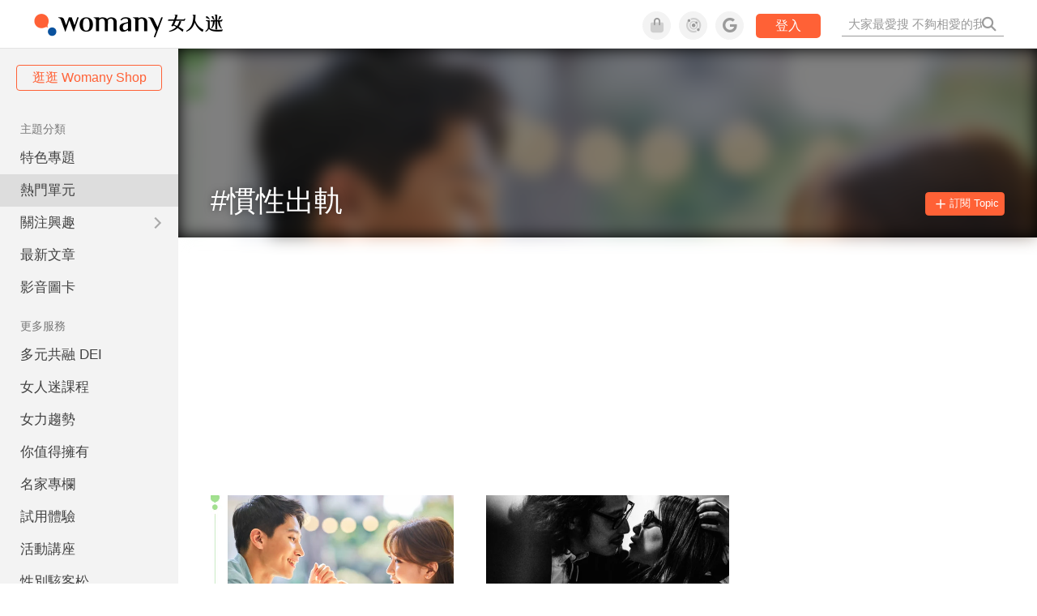

--- FILE ---
content_type: text/html; charset=utf-8
request_url: https://www.google.com/recaptcha/api2/aframe
body_size: 149
content:
<!DOCTYPE HTML><html><head><meta http-equiv="content-type" content="text/html; charset=UTF-8"></head><body><script nonce="ii7PNDPWnY9fF7mqZtfXOw">/** Anti-fraud and anti-abuse applications only. See google.com/recaptcha */ try{var clients={'sodar':'https://pagead2.googlesyndication.com/pagead/sodar?'};window.addEventListener("message",function(a){try{if(a.source===window.parent){var b=JSON.parse(a.data);var c=clients[b['id']];if(c){var d=document.createElement('img');d.src=c+b['params']+'&rc='+(localStorage.getItem("rc::a")?sessionStorage.getItem("rc::b"):"");window.document.body.appendChild(d);sessionStorage.setItem("rc::e",parseInt(sessionStorage.getItem("rc::e")||0)+1);localStorage.setItem("rc::h",'1768423381669');}}}catch(b){}});window.parent.postMessage("_grecaptcha_ready", "*");}catch(b){}</script></body></html>